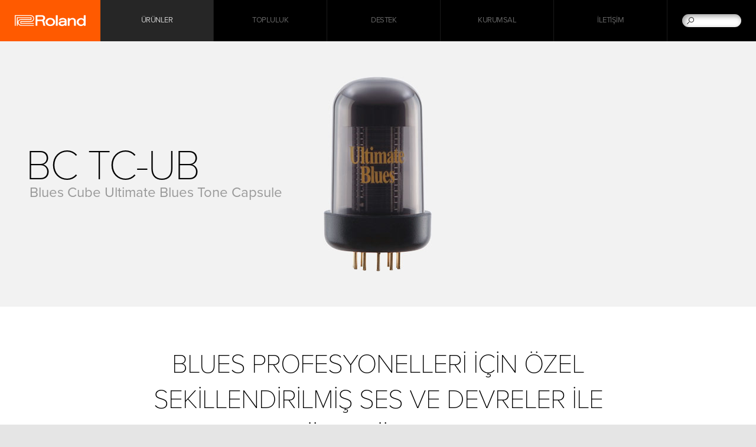

--- FILE ---
content_type: text/html
request_url: https://tr.roland.com/products/bc_tc-ub/
body_size: 31616
content:
<!DOCTYPE html>
<html xmlns="https://www.w3.org/1999/xhtml" xml:lang="tr-TR" lang="tr-TR">
	<head>
	<meta charset="utf-8">
        <meta name="author" content="Roland Corporation">
        <title>Roland - BC TC-UB | Blues Cube Ultimate Blues Tone Capsule</title>
        <meta property="og:type" content="product" />
        <meta property="og:locale" content="tr_TR" />
	<meta property="og:title" content="Roland - BC TC-UB | Blues Cube Ultimate Blues Tone Capsule" />
	<meta property="og:site_name" content="Roland" />
	<meta property="og:image" content="//cdn.roland.com/assets/images/products/main/bc_tc-ub_top_main.jpg" />
	<meta property="og:description" content="BC TC-UB: Blues Cube Ultimate Blues Tone Capsule - Blues Profesyonelleri için Özel Sekillendirilmiş Ses ve Devreler ile Gelen Üst Düzey Tonlar " />
        <meta property="og:url" content="https://tr.roland.com/products/bc_tc-ub/" />
	<meta name="description" content="BC TC-UB: Blues Cube Ultimate Blues Tone Capsule - Blues Profesyonelleri için Özel Sekillendirilmiş Ses ve Devreler ile Gelen Üst Düzey Tonlar " />
	
        <link rel="canonical" href="https://tr.roland.com/products/bc_tc-ub/" />
        <link rel="apple-touch-icon" href="//cdn.roland.com/global/images/apple-touch-icon.png" />
        <link rel="shortcut icon" type="image/x-icon" href="//cdn.roland.com/global/images/favicon.ico" />
        <link rel="icon" type="image/x-icon" href="//cdn.roland.com/global/images/favicon.ico" />
	
	<!-- !Meta -->
	    <meta name="viewport" content="width=device-width,initial-scale=1.0" />
	<!-- /!Meta -->
	
	<!-- !Load Fonts -->
	<script type="text/javascript" src="//use.typekit.net/mta7ozv.js"></script>
    <script type="text/javascript">try{Typekit.load();}catch(e){}</script>	<!-- /!Load Fonts -->
	
	<!-- !Load Stylesheets -->
	<link href='//cdn.roland.com/global/css/base.css' rel='stylesheet' type='text/css'>
    <link href='//cdn.roland.com/global/css/nav/navigation.css' rel='stylesheet' type='text/css'>
    <link href='/css/base.css' rel='stylesheet' type='text/css'>
    <link href='/css/nav/navigation.css' rel='stylesheet' type='text/css'>

    <noscript>
        <link href='//cdn.roland.com/global/css/noscript.css' rel='stylesheet' type='text/css'>
    </noscript>	<!-- /!Load Stylesheets -->
	
	<link href="//cdn.roland.com/global/css/rc_gallery.css" rel="stylesheet" type="text/css">
<link href="//cdn.roland.com/global/css/rc_mediagallery.css" rel="stylesheet" type="text/css">
<link href="//cdn.roland.com/global/css/products/products.css" rel="stylesheet" type="text/css">
<link href="/css/products/products.css" rel="stylesheet" type="text/css">
	
	<!-- Load JavaScripts -->
	<script src="//cdn.roland.com/global/js/lib.js" type="text/javascript" charset="utf-8"></script>
    <script type="text/javascript">jQuery.noConflict()</script>
    <script src="//cdn.roland.com/global/js/roland_core.js" type="text/javascript" charset="utf-8"></script>
    <script src="/js/ga_events.js" type="text/javascript" charset="utf-8"></script>

    <!--[if lt IE 9]>
        <script src="//cdn.roland.com/global/js/lib/html5shiv-printshiv.min.js" type="text/javascript" charset="utf-8"></script>
    <![endif]-->
<!-- GA4 Google tag (gtag.js) -->
<script async src="https://www.googletagmanager.com/gtag/js?id=G-9DVTBBS1YK"></script>
<script>
  window.dataLayer = window.dataLayer || [];
  function gtag(){dataLayer.push(arguments);}
  gtag('js', new Date());

  gtag('config', 'G-9DVTBBS1YK');
</script><!-- /Load JavaScripts -->
	<script src="//cdn.roland.com/global/js/rc_gallery.js"></script>
<script src="//cdn.roland.com/global/js/rc_mediagallery.js"></script>
<script src="//cdn.roland.com/global/js/products/products.js"></script>
            </head>
    <body class="products">
	<nav id="globalheader" role="navigation">
    <a href="/" id="gh-roland"><i class="glyphicon glyphicon-brand"></i></a>

    <div class="gh-col">
        <ul id="globalnav">
                            <li id="gn-products">
                                            <span><span data-href="/products/" class=" active">Ürünler</span></span>
                                        <span class="touch-interceptor"></span>
                    <nav class="gn-contentbrowser">
                        <div class="cb-container">
   <div class="row">
<ul class="col-1">
  <li><a href="/categories/pianos/">Piyanolar</a></li>
  <li><a href="/categories/synthesizers/">Synthesizer</a></li>
  <li><a href="/categories/keyboards/">Klavyeler</a></li>
  <li><a href="/categories/guitar_bass/">Gitar ve Bas</a></li>
  <li><a href="/categories/v-drums/">Davul & Perküsyon</a></li>
  <li><a href="/categories/wind_instruments/">Nefesli Enstrümanlar</a></li>
</ul>
<ul class="col-1">
  <li><a href="/categories/production/">Prodüksiyon</a></li>
  <li><a href="/categories/amplifiers/">Amfiler</a></li>
  <li><a href="/categories/aira_dj/">AIRA & DJ</a></li>
  <li><a href="https://rolandcloud.com/" target="_blank">Roland Cloud</a></li>
  <li><a href="https://proav.roland.com/global/" target="_blank">Professional A/V</a></li>
  <li><a href="/categories/accessories/">Aksesuarlar</a></li>
</ul>

<div class="gn-promos">
  <a href="/products/verselab_mv-1/"  class="gn-promo">
	<figure>
	    <img src="//static.roland.com/assets/promos/png/menu_verselab_mv-1.png" alt="VERSELAB MV-1" />
	    <figcaption>
		<h4>VERSELAB MV-1</h4>
		    <p>Modern müzik yapımcılarına her düzeyde yardımcı olmak için otantik Roland sesleri ve şarkı yazma araçlarıyla hepsi bir arada şarkı prodüksiyonu.</p>
	    </figcaption>
	</figure>
  </a>
  <a href="/categories/pianos/portable_pianos/"  target="_blank" class="gn-promo">
	<figure>
	    <img src="//static.roland.com/assets/promos/png/menu_fp-x_series.png" alt="FP-X Serisi" />
	    <figcaption>
		<h4>FP-X Serisi</h4>
		    <p>Taşınabilir haldeki tasarımları üstün çalınabilirlik ve ağır özelliklerle eşleştiren FP-X serisi, yeni nesil taşınabilir piyanoları temsil eder.</p>
	    </figcaption>
	</figure>
  </a>
</div>

   </div>
</div>                    </nav>
                </li>
                            <li id="gn-topluluk">
                                            <span><a href="/community/"  class="upper ">Topluluk</a></span>
                                        <span class="touch-interceptor"></span>
                    <nav class="gn-contentbrowser">
                        <div class="cb-container">
   <div class="row">
<ul>	<li><a href="http://www.roland.com/social_media/">Uluslararası Sosyal Ağ</a></li>	<li><a href="https://www.youtube.com/@rolandglobal" target="_blank">YouTube</a></li>	<li><a href="https://www.facebook.com/rolandturkiye" target="_blank">Facebook</a></li>	<li><a href="https://www.instagram.com/rolandturkiye/" target="_blank">Instagram</a></li>	<li><a href="https://twitter.com/RolandGlobal" target="_blank">Twitter</a></li>	<li><a href="https://soundcloud.com/rolandcom" target="_blank">Soundcloud</a></li>	</ul><div class="gn-promos">
  <a href="https://www.roland.com/global/social_media/"  target="_blank" class="gn-promo">
	<figure>
	    <img src="//cdn.roland.com/assets/promos/png/menu_social_media.png" alt="Uluslararası Sosyal Ağ" />
	    <figcaption>
		<h4>Uluslararası Sosyal Ağ</h4>
		    <p>Evrensel ailemize hoşgeldiniz. Roland Uluslararası Sosyal Ağı; sizi en son ürünler, heyecan verici etkinlikler ve çok daha fazlasına bağlı tutar.</p>
	    </figcaption>
	</figure>
  </a>
  <a href="https://www.youtube.com/@rolandglobal"  target="_blank" class="gn-promo">
	<figure>
	    <img src="//cdn.roland.com/assets/promos/png/menu_youtube.png" alt="YouTube Kanalı" />
	    <figcaption>
		<h4>YouTube Kanalı</h4>
		    <p>Bu kanal Roland'ın en iyi kalitedeki elektronik müzik enstrümanlarının bilgilerini sizlere sağlayacaktır. Ürünlerin önemli özelliklerini, fonksiyonlarını ve kullanım ipuçlarını bu kanalda bulabilirsiniz.</p>
	    </figcaption>
	</figure>
  </a>
  <a href="https://www.facebook.com/rolandturkiye"  target="_blank" class="gn-promo">
	<figure>
	    <img src="//cdn.roland.com/assets/promos/png/menu_facebook.png" alt="Facebook" />
	    <figcaption>
		<h4>Facebook</h4>
		    <p>Roland Uluslararası Resmi Fan Sayfası. Roland haberleri, artistler, promosyonlar, etkinlikler ve daha fazlasından haberdar olmak için ziyaret ediniz.</p>
	    </figcaption>
	</figure>
  </a>
</div>

   </div>
</div>                    </nav>
                </li>
                            <li id="gn-destek">
                                            <span><a href="/support/"  class="upper ">Destek</a></span>
                                        <span class="touch-interceptor"></span>
                    <nav class="gn-contentbrowser">
                                            </nav>
                </li>
                            <li id="gn-kurumsal">
                                            <span><a href="https://www.roland.com/global/company/"  target="_blank" class="upper ">Kurumsal</a></span>
                                        <span class="touch-interceptor"></span>
                    <nav class="gn-contentbrowser">
                                            </nav>
                </li>
                            <li id="gn-İletişim">
                                            <span><a href="https://www.zuhalmuzik.com/"  class="upper ">İletişim</a></span>
                                        <span class="touch-interceptor"></span>
                    <nav class="gn-contentbrowser">
                                            </nav>
                </li>
                    </ul>
    </div>
    <div id="gh-search">
        <form method="get" action="/search/" class="search-input" role="search">
            <a href="/search/" class="glyphicon-search"></a>
            <input type="text" name="q" />
        </form>
    </div>
    <div id="gh-suggestion" data-setting="//cdn.roland.com/global/js/suggestion.json">
        <p class="gs-lead"></p>
        <p class="gs-local"><span></span><a href="javascript:void(0)"></a></p>
        <span class="button-close">×</span>
    </div>
</nav>		<!-- !MASTHEAD -->
<header id="product-hero" class="hero-resizable">
    <div class="row">
        <div class="hero-container">
	    <div class="hero-headline">
		<h1>BC TC-UB</h1>
                <h2>Blues Cube Ultimate Blues Tone Capsule</h2>
	    </div>

	    <div class="hero">
                                <img src="[data-uri]%3D" data-src="//cdn.roland.com/assets/images/products/main/bc_tc-ub_top_main.jpg" alt="BC TC-UB" />
		<noscript><img src="//cdn.roland.com/assets/images/products/main/bc_tc-ub_top_main.jpg" alt="BC TC-UB" /></noscript>
                	    </div>
        </div>
    </div>
    </header>
<!-- /!MASTHEAD -->
<!-- !SECOND LANGUAGE -->
<!-- /!SECOND LANGUAGE -->

<!-- !INTRO -->
<section class="intro">
    <h2>Blues Profesyonelleri için Özel Sekillendirilmiş Ses ve Devreler ile Gelen Üst Düzey Tonlar </h2>
        <p>Tone Capsule, orijinal Blues Cube amfilerin lamba devrelerinin karakterlerini değiştiren modifikasyon devre ünitesidir. Orijinal Blues Cube Tube Logic ile 6L6 lambaların karakterlerinin getirdiği blues tonu temelinde dolgun ve zengin tonlar üretir. Diğer bir yandan; Ultimate Blues Tone Capsule, geçmişte ünlü ve sayısız kayıtlarda kullanılmış küçük blackface gibi 6V6'lı küçük amfilerin tam güç ile zorlanarak verdiği tatlı ve derin tonu sıkıştırma hissiyatlarını da sağlar. Normalde 6V6 lambalı amfiler çok güçlü değillerdir, fakat Ultimate Tone Capsule ile Blues Cube'ler sahne için bile yeterli çıkış gücüne sahiptirler. Blues gitaristi Kirk Fletcher süpervizörlüğü altında Roland mühendisleri tarafından geliştirilen Ultimate Blues Tone Capsule, sizin gereksinimlerinize göre en ince şekilde ayarlanmış  amfilerin temiz ve tatlı crunch seslerinin ruhlarını yakalar.</p>
<p><i>“Blues Cube amfilerin mükemmel tonları beni resmen havaya uçurdu.” </i>Kirk anlatıyor. <i>“Mükemmel sesleri olan bir amfide modifikasyon yapabilme imkanı, kendi seslerimin hayali gerçeğe dönüşüyor.”</i></p><p>
Uyumlu Ürünler: Blues Cube Stage, Blues Cube Artist, Blues Cube Artist212 ve  Blues Cube Tour.</p>    </section>
<!-- /!INTRO -->

<!-- !NAVIGATION -->
<nav id="productheader">
    <div class="bc-container">
	<a href="/" id="ph-home">Anasayfa</a>
	<ol class="breadcrumbs cf">
	    <li><a href="/">Anasayfa</a></li>
	<li><a href="/categories/amplifiers/">Amfiler</a></li>
	<li><a href="/categories/amplifiers/guitar_bass_amplifiers/">Gitar & Bas Amfileri</a></li>
	<li><a href="/products/bc_tc-ub/"><strong>BC TC-UB</strong></a></li>
	</ol>
</div>

    <div class="row cf">
	<h2><a href="/products/bc_tc-ub/">BC TC-UB</a></h2>

	<ul id="productnav">
            <li><a href="/products/bc_tc-ub/features/" class="active">Özellikler</a></li>
	        	    <li><a href="/products/bc_tc-ub/specifications/">Teknik Özellikler</a></li>
	                	    	    	    <li><a href="/products/bc_tc-ub/support/">Destek</a></li>
	</ul>
    </div>

    <ul id="ph-social" class="cf">
        <li><a href="https://twitter.com/intent/tweet?text=BC+TC-UB%3A+Blues+Cube+Ultimate+Blues+Tone+Capsule+%E2%80%95+Blues+Profesyonelleri+i%C3%A7in+%C3%96zel+Sekillendirilmi%C5%9F+Ses+ve+Devreler+ile+Gelen+%C3%9Cst+D%C3%BCzey+Tonlar+" onclick="javascript:window.open(this.href, '', 'width=400,height=400,menubar=no,toolbar=no,scrollbars=auto');
		return false;" class="icon icon-twitter">Tweet</a></li>
        <li><a href="https://www.facebook.com/sharer/sharer.php?u=https%3A%2F%2Ftr.roland.com%2Fproducts%2Fbc_tc-ub%2F" onclick="javascript:window.open(this.href, '', 'width=400,height=400,menubar=no,toolbar=no,scrollbars=auto');
		return false;" class="icon icon-facebook">Facebook</a></li>
	<li><a href="https://plus.google.com/share?url=https%3A%2F%2Ftr.roland.com%2Fproducts%2Fbc_tc-ub%2F" onclick="javascript:window.open(this.href, '', 'menubar=no,toolbar=no,resizable=yes,scrollbars=yes,height=600,width=600');
		return false;" class="icon icon-google">Google+</a></li>
    </ul>
</nav>
<!-- /!NAVIGATION -->

<div id="content-container">
    <!-- !FEATURES -->
    <article class="main main-dynamic" id="features">
	<section class="gallery gallery-fullsize">
   <div class="gallery-container carousel-container">
	    <div class="gallery-content carousel-content cf">
	    <figure>
		<a href="https://static.roland.com/assets/images/products/gallery/bc_tc-ub_top_gal.jpg" target="_blank">
		    <img src="[data-uri]%3D" data-src="https://static.roland.com/assets/images/products/gallery/bc_tc-ub_top_gal.jpg" alt="" class="gc-thumb" />
		    <noscript><img src="https://static.roland.com/assets/images/products/gallery/bc_tc-ub_top_gal.jpg" alt="" /></noscript>
		</a>
	    </figure>
	    <figure>
		<a href="https://static.roland.com/assets/images/products/gallery/bc_tc-ub_angle01_gal.jpg" target="_blank">
		    <img src="[data-uri]%3D" data-src="https://static.roland.com/assets/images/products/gallery/bc_tc-ub_angle01_gal.jpg" alt="" class="gc-thumb" />
		    <noscript><img src="https://static.roland.com/assets/images/products/gallery/bc_tc-ub_angle01_gal.jpg" alt="" /></noscript>
		</a>
	    </figure>
	    </div>
	    <div class="gallery-content carousel-content cf">
	    <figure>
		<a href="https://static.roland.com/assets/images/products/gallery/bc_tc-ub_image01_gal.jpg" target="_blank">
		    <img src="[data-uri]%3D" data-src="https://static.roland.com/assets/images/products/gallery/bc_tc-ub_image01_gal.jpg" alt="" class="gc-thumb" />
		    <noscript><img src="https://static.roland.com/assets/images/products/gallery/bc_tc-ub_image01_gal.jpg" alt="" /></noscript>
		</a>
	    </figure>
	    </div>
   </div>
   <nav class="dot-nav cf">
	<ul class="carousel-indicator">
	    <li>•</li>
	    <li>•</li>
	</ul>
   </nav>
   <nav class="paddle-nav">
	<ul>
	    <li><span class="paddle-small paddle-small-left carousel-prev">&lt;</span></li>
	    <li><span class="paddle-small paddle-small-right carousel-next">&gt;</span></li>
	</ul>
   </nav>
   <script type="text/template" class="modal-gallery-template">
	<div class="modal-gallery">
	    <div class="modal-background"></div>
	    <ul class="gallery-container carousel-container">
	    <% for (var i=0,len=images.length; i<len; i++) { %>
		<li class="gallery-content carousel-content"><img src="<%= (images[i]).src %>" alt="" /></li>
	    <% } %>
	    </ul>
	    <nav class="dot-nav cf">
		<ul class="carousel-indicator">
		<% for (var i=0,len=images.length; i<len; i++) { %>
		    <li>•</li>
		<% } %>
		</ul>
	    </nav>
	    <nav class="paddle-nav">
		<ul>
		    <li><span class="paddle paddle-left carousel-prev">&lt;</span></li>
		    <li><span class="paddle paddle-right carousel-next">&gt;</span></li>
		</ul>
	    </nav>
	    <i class="button-close"></i>
	</div>
   </script>
</section>
        <section class="media-gallery">
	<div class="media-container cf">
	<!-- /!VIDEO -->
	    <div class="media-content video-content">
		<div class="media-poster">
		    <i class="button-play"></i>
		    <div class="youtube-video-container"></div>
		</div>
		<div class="mg-playlist">
		    <h3>Video Library</h3>
		    <ul class="cf playlist-container">
			<li class="playlist-item">
			    <a href="https://www.youtube.com/watch?v=M09IXsDhzQc" target="_blank">
				<h4><span>Ultimate Blues Tone Capsule feat. Kirk Fletcher</span></h4>
				<p>Custom Voicing Circuit Delivering Premium Tone for Blues Professional.</p>
			    </a>
			</li>
		    </ul>
		    <ul class="mg-playlist-nav">
			<li class="mgp-up"><i class="icon icon-arrow-down-small"></i></li>
			<li class="mgp-down"><i class="icon icon-arrow-down-small"></i></li>
		    </ul>
		</div>
	    </div>
	<!-- /!VIDEO -->
	</div>
</section>
        <section class="content cf">
            	            </section>
            </article>
    <!-- /!FEATURES -->

            <!-- !SPECS -->
        <article class="main main-dynamic" id="specifications">
            <section class="specs row">
		<dl id="specs"><dt class='section'>Teknik Özellikler</dt>

<dt>Aksesuarlar</dt>
<dd>Kullanım Kılavuzları<br/>
Koruyucu Kılıf</dd>

<dt>Uyumlu Modeller</dt>
<dd>Blues Cube Artist</br>
Blues Cube Artist212</br>
Blues Cube Stage</br>
Blues Cube Tour
</dd>

<dt class="section">Ölçüler ve Ağırlık</dt>
<dt>Genişlik</dt>
<dd>29 mm<br/>1-1/8 inç</dd>
<dt>Derinlik</dt>
<dd>29 mm<br />1-1/8 inç</dd>
<dt>Yükseklik</dt>
<dd>50 mm<br />2 inç</dd>
<dt>Ağırlık</dt>
<dd>15 g<br/>1 oz</dd>
<dt></dt><dd></dd></dl>            </section>
        </article>
        <!-- /!SPECS -->
                <!-- !DOWNLOADS -->
    <article class="main" id="downloads">
	<section class="downloads row content">
	    <h2>İndirmeler</h2>

	    <nav class="contentnav">
		<ul class="cf">
		    		    		</ul>
	    </nav>
	    	            </section>
    </article>
    <!-- /!DOWNLOADS -->

    <!-- !SUPPORT -->
    <article class="main" id="support">
	<section class="support row content">
	    <h2>Destek</h2>
	    	    <nav class="contentnav">
		<ul class="cf">
		    		    <li><a href="#dl-manuals">Kullanım Kılavuzları</a></li>
		    		    		</ul>
	    </nav>
	    
	    <section class="support-intro">
		<p>Roland ürünlerinizin kullanımı ile ilgili sorularınız varsa sıkça sorulan sorulara cevap bulabileceğiniz <a href="/support/knowledge_base/?product=BC TC-UB">Ürün Veri Tabanı</a>'nı ziyaret edebilirsiniz.<br />

Ayrıca <a href="mailto:info@rolandtr.com">info@rolandtr.com</a> adresinden müşteri ilişkileri departmanımıza ulaşarak ürün ile ilgili sorularınızı iletebilirsiniz.<br />

Buna ek olarak, sitemizden <a href="/support/owners_manuals/">Kullanım Kılavuzları </a> ve <a href="/support/support_documents/">Destek Dökümanları</a>nı indirebilirsiniz. </p>	    </section>
	    		<section id="dl-manuals" class="asset-list">
   <h4>Kullanım Kılavuzları</h4>
   <ul>
	<li>
	    <h5><a href="/support/by_product/bc_tc-ub/owners_manuals/351851">[8 Languages] BC TC-UB Owner's Manual</a></h5>
	</li>
   </ul>
</section>
	    	            </section>
    </article>
    <!-- !SUPPORT -->
</div>
<!-- !PROMOS -->
<aside id="promos">
	<div class="row">
	    <div class="flushrow">
		<ul class="carousel-container cf">
		<li>
		    <a href="/promos/jc_40_years/">
			<figure>
			    <img src="[data-uri]%3D" data-src="//cdn.roland.com/assets/promos/jpg/promo_40_years_jc.jpg" alt="40 years of Roland Jazz Chorus" />
			    <noscript><img src="//cdn.roland.com/assets/promos/jpg/promo_40_years_jc.jpg" alt="40 years of Roland Jazz Chorus" /></noscript>
			    <figcaption class="viewmore">40 years of Roland Jazz Chorus</figcaption>
			</figure>
		    </a>
		</li>
		<li>
		    <a href="/promos/tube_logic/">
			<figure>
			    <img src="[data-uri]%3D" data-src="//cdn.roland.com/assets/promos/jpg/promo_tube_logic_story.jpg" alt="Tube Logic Hikayesi" />
			    <noscript><img src="//cdn.roland.com/assets/promos/jpg/promo_tube_logic_story.jpg" alt="Tube Logic Hikayesi" /></noscript>
			    <figcaption class="viewmore">Tube Logic Hikayesi</figcaption>
			</figure>
		    </a>
		</li>
		<li>
		    <a href="/categories/featured_products/">
			<figure>
			    <img src="[data-uri]%3D" data-src="//cdn.roland.com/assets/promos/jpg/promo_roland_featured_products.jpg" alt="Roland Featured Products" />
			    <noscript><img src="//cdn.roland.com/assets/promos/jpg/promo_roland_featured_products.jpg" alt="Roland Featured Products" /></noscript>
			    <figcaption class="viewmore">Roland Featured Products</figcaption>
			</figure>
		    </a>
		</li>
		<li>
		    <a href="/social_media/">
			<figure>
			    <img src="[data-uri]%3D" data-src="//cdn.roland.com/assets/promos/jpg/promo_worldwide_social_network.jpg" alt="Worldwide Social Network" />
			    <noscript><img src="//cdn.roland.com/assets/promos/jpg/promo_worldwide_social_network.jpg" alt="Worldwide Social Network" /></noscript>
			    <figcaption class="viewmore">Worldwide Social Network</figcaption>
			</figure>
		    </a>
		</li>
		<li>
		    <a href="/international/">
			<figure>
			    <img src="[data-uri]%3D" data-src="//cdn.roland.com/assets/promos/jpg/promo_roland_international.jpg" alt="Roland International" />
			    <noscript><img src="//cdn.roland.com/assets/promos/jpg/promo_roland_international.jpg" alt="Roland International" /></noscript>
			    <figcaption class="viewmore">Roland International</figcaption>
			</figure>
		    </a>
		</li>
		</ul>
	    </div>
	</div>
	<nav class="paddle-nav">
	    <ul>
		<li><a href="javascript:void(0)" class="paddle paddle-left carousel-prev">&lt;</a></li>
		<li><a href="javascript:void(0)" class="paddle paddle-right carousel-next">&gt;</a></li>
	    </ul>
	</nav>
</aside>
<!-- !PROMOS -->	<!-- !BACK TO TOP -->
<div class="backtotop">
    <a href="#" class="button-up"></a>
</div>
<!-- /!BACK TO TOP -->
<footer id="globalfooter" role="contentinfo">
        <div id="gf-informations" >
        <ul class="gf-links cf">	<li><a href="https://www.roland.com/global/international/">Uluslararası Sayfalar</a></li>	<li><a href="https://contentstore.roland.com/">Roland İçerik Mağazası</a></li>	</ul>    </div>
        <div id="gf-service">
        <div class="row cf">
                        <ul class="gf-share">	<li><a href="https://www.facebook.com/rolandturkiye" target="_blank"><i class="icon icon-facebook">Facebook</i></a></li>	<li><a href=" https://twitter.com/RolandGlobal" target="_blank"><i class="icon icon-twitter">X (formerly Twitter)</i></a></li>	<li><a href="https://www.youtube.com/@rolandglobal" target="_blank"><i class="icon icon-youtube">YouTube</i></a></li>	<!--<li><a href="#"><i class="icon icon-rss">RSS</i></a></li>-->	<!--<li><a href="#"><i class="icon icon-instagram">Instagram</i></a></li>-->	<li><a href="https://www.instagram.com/rolandturkiye" target="_blank"><i class="icon icon-instagram">Instagram</i></a></li>	<li><a href=" https://soundcloud.com/rolandcom" target="_blank"><i class="icon icon-soundcloud">SoundCloud</i></a></li>	</ul>            	    <ul class="gf-links">
		                <li class="gf-region"><a href="http://www.roland.com/international/">Bölgeyi Değiştir<i class="flag flag-tr"></i></a></li>
	    </ul>
        </div>
    </div>

    <nav id="directorynav">
        <div class="row">
                        <section class="column">
                <h3><a href="/products/" >Ürünler</a></h3>
                <ul>
                                                            <li><a href="/categories/featured_products/" >Öne Çıkan Ürünler</a></li>
                                                                                <li><a href="/categories/pianos/" >Piyanolar</a></li>
                                                                                <li><a href="/categories/synthesizers/" >Synthesizer</a></li>
                                                                                <li><a href="/categories/keyboards/" >Klavyeler</a></li>
                                                                                <li><a href="/categories/guitar_bass/" >Gitar ve Bas</a></li>
                                                                                <li><a href="/categories/v-drums/" >Davul & Perküsyon</a></li>
                                                                                <li><a href="/categories/wind_instruments/" >Nefesli Enstrümanlar</a></li>
                                                                                <li><a href="/categories/production/" >Prodüksiyon</a></li>
                                                                                <li><a href="/categories/amplifiers/" >Amfiler</a></li>
                                                                                <li><a href="/categories/aira_dj/" >AIRA & DJ</a></li>
                                                                                <li><a href="https://rolandcloud.com/"  target="_blank">Roland Cloud</a></li>
                                                                                <li><a href="https://proav.roland.com/global/"  target="_blank">Professional A/V</a></li>
                                                                                <li><a href="/categories/accessories/" >Aksesuarlar</a></li>
                                                                                <li><a href="/categories/apps/" >Uygulamalar</a></li>
                                                        </ul>
            </section>
                        <section class="column">
                <h3><a href="/community/" >Topluluk</a></h3>
                <ul>
                                                            <li><a href="https://www.roland.com/global/social_media/"  target="_blank">Uluslararası Sosyal Ağ</a></li>
                                                                                                                        <li><a href="https://www.youtube.com/@rolandglobal"  target="_blank">YouTube</a></li>
                                                                                <li><a href="https://www.facebook.com/rolandturkiye"  target="_blank">Facebook</a></li>
                                                                                <li><a href="https://www.instagram.com/rolandturkiye/"  target="_blank">Instagram</a></li>
                                                                                <li><a href="https://twitter.com/RolandGlobal"  target="_blank">X (Twitter)</a></li>
                                                                                <li><a href=" https://soundcloud.com/rolandcom"  target="_blank">Soundcloud</a></li>
                                                        </ul>
            </section>
                        <section class="column">
                <h3><a href="/support/" >Destek</a></h3>
                <ul>
                                                            <li><a href="/support/updates_drivers/" >Güncelleme & Sürücüler</a></li>
                                                                                <li><a href="/support/owners_manuals/" >Kullanım Kılavuzları</a></li>
                                                                                                                        <li><a href="/support/support_documents/" >Destek Dökümanları</a></li>
                                                                                <li><a href=" https://www.youtube.com/user/RolandChannel/playlists?shelf_id=34&sort=dd&view=50"  target="_blank">Hızlı Başlangıç Video</a></li>
                                                                                <li><a href="https://rolandus.zendesk.com/hc/"  target="_blank">Ürün Veri Tabanı</a></li>
                                                                                <li><a href="/support/support_news/" >Destek Haberleri</a></li>
                                                        </ul>
            </section>
                        <section class="column">
                <h3><a href="https://www.roland.com/global/company/"  target="_blank">Kurumsal</a></h3>
                <ul>
                                                                            </ul>
            </section>
                        <section class="column">
                <h3><a href="https://www.zuhalmuzik.com/" >İletişim</a></h3>
                <ul>
                                                                            </ul>
            </section>
                    </div>
    </nav>
        <ul id="gf-promos" class="cf">	<li>	<a href="http://tr.boss.info/">	<h3><img src="//cdn.roland.com/global/images/promo_boss_title.png" alt="BOSS"></h3>	<img src="//cdn.roland.com/global/images/promo_boss.jpg" alt="BOSS">	</a>	</li>		<li>	<a href="http://tr.roland.com/">	<h3><img src="//cdn.roland.com/global/images/promo_roland_title.png" alt="Roland"></h3>	<img src="//cdn.roland.com/global/images/promo_roland.jpg" alt="Roland">	</a>	</li>	</ul>    
    <div id="gf-legal" class="row">
        <ul class="gf-links cf">
	    <li><a href="/privacy/">Gizlilik Beyanı</a></li>
<li><a href="/terms_of_use/">Kullanım Koşulları</a></li>
<li><a href="http://www.roland.com/social_media">Uluslararası Sosyal Ağ</a></li>        </ul>

        <p class="copyright">Copyright © 2026 Roland Corporation</p>
    </div>
</footer>
                
<!-- Google Tag Manager -->
<noscript><iframe src="//www.googletagmanager.com/ns.html?id=GTM-N9VMBN"
height="0" width="0" style="display:none;visibility:hidden"></iframe></noscript>
<script>(function(w,d,s,l,i){w[l]=w[l]||[];w[l].push({'gtm.start':
new Date().getTime(),event:'gtm.js'});var f=d.getElementsByTagName(s)[0],
j=d.createElement(s),dl=l!='dataLayer'?'&l='+l:'';j.async=true;j.src=
'//www.googletagmanager.com/gtm.js?id='+i+dl;f.parentNode.insertBefore(j,f);
})(window,document,'script','dataLayer','GTM-N9VMBN');</script>
<!-- End Google Tag Manager -->     </body>
</html>

--- FILE ---
content_type: text/css
request_url: https://cdn.roland.com/global/css/products/products.css
body_size: 4703
content:
.opaque{opacity:1;filter:alpha(opacity=100)}.opaque:hover{opacity:1;filter:alpha(opacity=100)}.background-contain{-moz-background-size:contain;-webkit-background-size:contain;-o-background-size:contain;-ms-background-size:contain;background-size:contain}.background-cover{-moz-background-size:cover;-webkit-background-size:cover;-o-background-size:cover;-ms-background-size:cover;background-size:cover}.fixed+#content-container #media{padding-top:90px}.fixed+#content-container #specifications,.fixed+#content-container #articles,.fixed+#content-container #accessories,.fixed+#content-container #downloads,.fixed+#content-container #support{padding-top:100px}#hero,#product-hero{position:relative;margin:0 auto;max-width:1600px}#hero h1,#product-hero h1{position:relative;font-size:72px;font-size:3.6rem;line-height:.83333333;font-weight:100;letter-spacing:-2px;margin:0.09em 0 0.15em 0;padding:0}#hero h2,#product-hero h2{font-size:24px;font-size:1.2rem;line-height:1;letter-spacing:0;text-transform:none;color:#999;font-weight:400;margin:-0.25em 0 .1em 0}#product-hero{position:relative;display:table;width:100%;min-width:1024px;height:450px;background-color:#f2f2f2;overflow:hidden}#product-hero .row{display:block;margin:0 auto;min-width:980px;max-width:1180px;padding:0 22px;width:auto;height:100%;opacity:0;filter:alpha(opacity=0);transition-duration:.8s;-webkit-transition-duration:.8s;-moz-transition-duration:.8s;transition-property:opacity;-webkit-transition-property:opacity;-moz-transition-property:opacity}#product-hero .row.show{opacity:1;filter:alpha(opacity=100)}#product-hero .hero-container{display:table;position:relative;margin:0 auto;width:100%;height:450px;z-index:1}#product-hero .hero-headline{display:table-cell;padding-right:50px;padding-top:6px;vertical-align:middle}#product-hero h1{position:relative;display:inline;left:-0.09em}#product-hero h2{display:inline}#product-hero h2:before{content:'\A';white-space:pre;height:0}#product-hero .hero{text-align:left;display:table-cell;height:100%;padding:0;vertical-align:middle}#product-hero .hero img{display:block;margin:0 0}#ph-language{position:relative;top:0;margin:0 auto;width:100%;max-width:1600px;min-width:1024px;height:0;z-index:3}#ph-language a{font-size:12px;font-size:.6rem;line-height:1;color:#999;text-decoration:none;display:inline-block;position:absolute;right:30px;top:1.5em;height:18px}#ph-language a:hover{color:#ff5a00;background-position:-3px -27px}#ph-language a .glyphicon{font-size:15px;font-size:.75rem;margin-right:.5em;vertical-align:text-top}#productheader.fixed+#ph-language{margin-top:50px}.intro{text-align:center;margin:0 auto;width:100%;max-width:1600px;padding:80px 0;background-color:#fff}.intro h2{font-size:45px;font-size:2.25rem;font-weight:100;line-height:1.33333333;letter-spacing:-1px;margin:-0.27em auto .4em;width:900px;text-transform:uppercase}.intro p{font-size:.9rem;line-height:1.55555556;font-weight:300;margin:-0.2em auto -0.19em;width:800px}.intro ul{display:none;width:720px;margin:80px auto -0.2em;padding:40px 40px;list-style-type:none;background-color:#f2f2f2}.intro li{font-size:15px;font-size:.75rem;font-weight:300;text-indent:-0.8em;line-height:1.2;text-align:left;margin-top:0.9em;padding:0  0 0 .8em;background-color:transparent}.intro li:first-child{margin-top:-0.3em}.intro li:before{content:"•";position:relative;left:0;top:-0.15em;margin-right:0.6em}.main{margin:0 auto;width:100%;max-width:1600px;background-color:#fff}.main .lead{text-align:center;margin:0 auto;width:980px;padding:100px 0}.main .shoulder{font-size:16px;font-size:.8rem;line-height:1.2;font-weight:600;color:#ccc;margin:-0.25em auto;padding:4.625em 0 .9375em}.main .content{height:auto;max-width:1180px;min-height:30em;background-color:#f1f1f1;-webkit-box-sizing:border-box;-moz-box-sizing:border-box;-o-box-sizing:border-box;-ms-box-sizing:border-box;box-sizing:border-box;overflow:hidden}.main .content section{height:auto;max-height:1000em;padding-bottom:20px;border-bottom:1px solid #ccc;overflow:hidden;-webkit-box-sizing:border-box;-moz-box-sizing:border-box;-o-box-sizing:border-box;-ms-box-sizing:border-box;box-sizing:border-box}.main .content section:last-child{border-bottom:none}.main .content section.initialize{transition-duration:0s;-webkit-transition-duration:0s;-moz-transition-duration:0s}.main .content section.show{height:auto !important}.main .content section.show h4:after{background:none}.main .content h2+section,.main .content h3+section,.main .content .contentnav+section{border-top:1px solid #ccc}.main .content h2{font-size:45px;font-size:2.25rem;font-weight:100;line-height:1;text-align:center;color:#000;margin:0 auto;padding:54px 0 51px}.main .content h4{font-size:24px;font-size:1.2rem;font-weight:100;line-height:1;color:#000;text-transform:uppercase;margin:-0.15em 0 .75em;cursor:default}.main .content h5{font-size:16px;font-size:.8rem;font-weight:300;line-height:1.3;color:#000;vertical-align:top;display:inline-block;margin:-0.3em 0 -0.3em;padding:0}.main .content h5 a{display:inline-block;padding-top:0.1em;padding-left:1.4em}.main .content h5 a:before{text-align:center;content:"\e609";font-family:'glyphicon';font-size:.6rem;line-height:16px;color:#fff;display:inline-block;margin-left:-1.9em;margin-right:.6em;width:15px;height:15px;background-color:#ff5a00;vertical-align:baseline}.main .content ul,.main .content .wrapper{margin:0;min-height:0;padding:0;list-style-type:none;background-color:transparent;-webkit-box-sizing:border-box;-moz-box-sizing:border-box;-o-box-sizing:border-box;-ms-box-sizing:border-box;box-sizing:border-box}.main .content li,.main .content p{font-size:14px;font-size:.7rem;font-weight:400;margin:-0.25em auto}.main .content li{line-height:1.2;margin-top:12px;padding:15px 25px 14px;background-color:#fff;cursor:default}.main .content li:first-child{padding-top:20px;margin-top:0}.main .content li h5+p{margin-top:1em;padding:0.9em 0 0.2em;border-top:1px solid #ccc}.main .content li p{font-size:13px;font-size:.65rem;font-weight:400;line-height:1.46153846;color:#999;margin:.25em 0 -0.25em;min-height:0;padding:0}.main .content li a{font-size:16px;font-size:.8rem;color:inherit;text-decoration:none}.main .content li a:hover{color:#ff5a00}.main .content li span:before{content:"|";position:relative;left:-0.6em}.main .content p{font-size:17px;font-size:.85rem;font-weight:300;line-height:2.29411765;color:#000;margin:0;padding:25px 40px 30px;min-height:3.75em;background-color:#fff;cursor:default}.main .content p a{color:#ff5a00;text-decoration:none}.main .content p a:hover{text-decoration:underline}.main .content p:last-child{margin-bottom:-0.25em}.main .content section>p{margin:0 !important}.main .content>section{width:880px;margin:0 auto;padding-top:21px;padding-bottom:21px}.main .content .note{margin:10px .5em 0;padding:0;list-style-type:none}.main .content .note li{font-size:13px;font-size:.65rem;line-height:1.2;font-weight:400;color:#999;position:relative;margin:-0.25em 0;padding:0}.main .specs{margin:0 auto;width:980px;min-width:0;padding-bottom:0;background-color:#fff}.main .specs h2,.main .specs .section{font-size:22px;font-size:1.1rem;line-height:1.2;font-weight:600;color:#000;width:100%;position:relative;margin:-0.23em 0 -0.4em;padding:100px 0 0.8em 0.45em;text-transform:uppercase;clear:both}.main .specs h2:first-child,.main .specs .section:first-child{padding-top:0}.main .specs .section:first-child{border:none !important}.main .specs table{width:100%;margin-bottom:0.2em}.main .specs dl{border:none}.main .specs dt,.main .specs dd{min-height:0;border-top:1px solid #ccc}.main .specs tr{border-bottom:1px solid #ccc}.main .specs tr:first-child{border-top:1px solid #ccc}.main .specs th,.main .specs dt{font-size:22px;font-size:1.1rem;line-height:1.2;font-weight:100;color:#000;text-align:left;width:45.91836735%;padding:0.45em 2em 0.45em 0.45em;vertical-align:top;border-right:none}.main .specs td,.main .specs dd{font-size:15px;font-size:.75rem;line-height:1.46666667;font-weight:300;color:#000;text-align:left;width:55.55555556%;padding:.9em 1em .75em 0;vertical-align:top;border-left:none;-webkit-box-sizing:border-box;-moz-box-sizing:border-box;-o-box-sizing:border-box;-ms-box-sizing:border-box;box-sizing:border-box}.main .specs dt{width:450px;float:left;clear:both;-webkit-box-sizing:border-box;-moz-box-sizing:border-box;-o-box-sizing:border-box;-ms-box-sizing:border-box;box-sizing:border-box}.main .specs dd{width:530px;margin-left:0;float:left}.main .specs .note{text-align:left;margin:.5em .5em -0.25em;padding:0;list-style-type:none}.main .specs .note li{font-size:13px;font-size:.65rem;line-height:1;font-weight:400;color:#999;position:relative;margin:0.6em 0 0 0}.main .specs .note li:first-child{margin-top:0}.main .specs .note li>img{width:50px;height:auto;vertical-align:middle}.main .specs .note li img+span{margin-left:10px}.main .specs .comment{font-size:13px;font-size:.65rem;line-height:1;font-weight:400;color:#999;position:relative;margin:0;padding:1.1em 0 0 1em;width:100%}.main .specs .comment>img{margin-left:0;vertical-align:middle}.main .specs .comment img+span{margin-left:10px}.main .specs .comment+.comment{padding-top:0.6em;border:none !important}.main .articles{width:980px;min-width:0;overflow:hidden}.main .articles>section{position:relative;min-height:300px;padding:40px 20px 42px 400px;border-top:1px solid #ccc;-webkit-box-sizing:border-box;-moz-box-sizing:border-box;-o-box-sizing:border-box;-ms-box-sizing:border-box;box-sizing:border-box}.main .articles>section:first-child{border-top:1px solid #ccc}.main .articles h3{font-size:28px;font-size:1.4rem;font-weight:100;line-height:1.28571429;color:#000;text-align:left;text-transform:uppercase;margin:-0.3em auto 27px}.main .articles h3 small{font-size:16px;font-size:.8rem;font-weight:300;line-height:1.3125;color:#0c0c0c;display:block;margin:.1em  auto}.main .articles p{font-size:14px;font-size:.7rem;font-weight:300;line-height:1.5;color:#000;text-align:left;margin:-0.45em auto}.main .articles p a{display:inline-block;margin-left:0.25em;text-decoration:none}.main .articles p a:hover{text-decoration:underline}.main .articles a{color:#ff5a00}.main .articles figure{position:absolute;left:0;top:0;width:361px;height:100%;padding:20px;padding-top:19px;border-right:1px solid #ccc;-webkit-box-sizing:border-box;-moz-box-sizing:border-box;-o-box-sizing:border-box;-ms-box-sizing:border-box;box-sizing:border-box}.main .articles figure img{max-width:100%;display:block}.main .articles .article-thumb{display:none}.main .articles.articles-initialized .article-thumb{display:block}.main .product-list{border-top:1px solid #ccc}.main .downloads,.main .support{padding-bottom:82px}.main .contentnav{line-height:0;text-align:center;padding:0 0 60px}.main .contentnav ul{display:inline-block;margin:0 auto}.main .contentnav li{color:#666;display:inline-block;margin:-0.3em 0 -0.3em 1.55em !important;padding:0;width:auto;background:transparent;float:left}.main .contentnav li:before{content:'|';margin-right:1.55em}.main .contentnav li:first-child{padding:0;margin-left:0 !important}.main .contentnav li:first-child:before{content:none}.main .contentnav li a{font-size:13px;font-size:.65rem;font-weight:300;line-height:1}.main h2{font-size:2.4rem;line-height:1.1875;font-weight:300;margin:-0.21em auto .46em}.main h3{font-size:21px;font-size:1.05rem;font-weight:600;line-height:1.2;color:#999;text-align:center;margin:3em  auto 2.98em}.main h3 strong{color:#333;font-weight:400}.main h4{font-size:28px;font-size:1.4rem;font-weight:300;line-height:1.2;text-indent:0.2em;margin:0.49em 0 0.5em}.main p{font-size:18px;font-size:.9rem;line-height:1.55555556;font-weight:400;margin:-0.2em auto}.mbig #overview .col{position:relative;margin:0 auto;width:100%;max-width:1280px;padding:0 50px;z-index:1;-webkit-box-sizing:border-box;-moz-box-sizing:border-box;-o-box-sizing:border-box;-ms-box-sizing:border-box;box-sizing:border-box}.mbig #overview h2{font-size:48px;font-size:2.4rem;margin-left:0;margin-bottom:0.45em;text-transform:uppercase}.mbig #overview h2,.mbig #overview p{font-weight:100;width:880px}.mbig #overview p{line-height:1.55555556;margin-left:0}.mbig .intro{width:100%;padding:0 !important}.mbig .intro h2{font-size:48px;font-size:2.4rem;font-weight:100;letter-spacing:-1px;width:auto}.mbig .intro p{font-size:18px;font-size:.9rem;line-height:1.55555556;font-weight:100;margin-left:0;margin-bottom:-0.45em}.mbig .fewmore{display:inline-block;position:relative;margin-top:35px;height:30px;padding:0;background-size:30px 32px;background-position:0 -2px}.mbig .fewmore:before{content:"+";font-size:32px;font-size:1.6rem;line-height:30px;text-align:center;color:#ff5a00;width:30px;height:30px;position:absolute;left:0;top:0;background-color:#fff}.mbig .fewmore h3{font-size:18px;font-size:.9rem;line-height:1.2;font-weight:100;text-transform:uppercase;color:#fff;display:inline-block;margin:0 0 0 2.25em;padding:0}.mbig .fewmore ul{margin:0;width:0;padding:40px 0 33px 0;list-style-type:none;background-color:#fff;-webkit-box-sizing:border-box;-moz-box-sizing:border-box;-o-box-sizing:border-box;-ms-box-sizing:border-box;box-sizing:border-box;overflow:hidden;transition-duration:.5s;-webkit-transition-duration:.5s;-moz-transition-duration:.5s}.mbig .fewmore li{font-size:15px;font-size:.75rem;line-height:1.46666667;font-weight:400;text-indent:-1em;margin-top:0;width:720px;padding-left:1em;-webkit-box-sizing:border-box;-moz-box-sizing:border-box;-o-box-sizing:border-box;-ms-box-sizing:border-box;box-sizing:border-box}.mbig .fewmore li:first-child{margin-top:-0.4em}.mbig .fewmore li:before{content:"•";margin-right:0.6em}.mbig .fewmore:hover{height:auto}.mbig .fewmore:hover ul{width:800px;padding-left:40px;padding-right:40px;height:auto;transition-duration:.5s;-webkit-transition-duration:.5s;-moz-transition-duration:.5s}.mbig#features .content{padding-top:187px}.mbig#features .content>section{width:900px;padding-top:0;padding-bottom:1.1em}.mbig#features .content h3{font-size:21px;font-size:1.05rem;line-height:1;font-weight:100;text-align:center;color:#999;margin:-0.2em auto 46px}.mbig#features .content h3 strong{font-weight:300;color:#FF3C00}.mbig#features .content h3 strong:after{content:"|";color:#fff;display:inline-block;margin:0 .6em}.mbig#features .content section{max-height:1000px !important;padding-bottom:1em;background-color:#000;border-bottom:solid 1px #3e3e3e;transition-duration:.5s;-webkit-transition-duration:.5s;-moz-transition-duration:.5s}.mbig#features .content h3+section{border-top:solid 1px #3e3e3e}.mbig#features .content .row{position:relative;width:100%}.mbig#features .content .hidden{height:60px !important;padding-top:0;padding-bottom:0;border-bottom:solid 1px #3e3e3e}.mbig#features .content .hidden h4:after{color:#999}.mbig#features .content h4{font-size:24px;font-size:1.2rem;line-height:1.3;font-weight:100;text-align:left;color:#fff;position:relative;margin:.6em 0;padding:0 40px 0 6px;cursor:pointer}.mbig#features .content h4:after{content:"+";font-size:26px;font-size:1.3rem;font-weight:800;line-height:1;text-indent:-0.05em;text-align:center;color:#ff5a00;display:block;position:absolute;right:0;top:3px;width:60px;height:100%}.mbig#features .content h4:hover:after{color:#ff5a00}.mbig#features .content p{font-size:15px;font-size:.75rem;line-height:1.46666667;font-weight:300;color:#000;padding:20px 25px 33px;margin:0 auto 0 !important;background-color:#fff}.mbig#features .content p+p{min-height:0;margin-top:-0.75em !important;padding-top:0}.mbig#features .content p+ul{margin-top:-1em !important;padding-top:0}.mbig#features .content ul{padding:15px 20px 32px 20px;background-color:#fff}.mbig#features .content li{font-size:14px;font-size:.7rem;line-height:1.57142857;font-weight:300;color:#000;margin-top:0.5em;padding:0 60px 0 .5em}.mbig#features .content li:before{content:"•";margin-left:-0.5em;margin-right:.5em}#features .content{min-width:0;margin:0 auto;padding-top:80px;background-color:transparent;overflow:visible}#features .content .overview{margin:0 auto 80px;width:900px;min-height:100px;padding:40px 40px;background-color:#f2f2f2;border:none;-webkit-box-sizing:border-box;-moz-box-sizing:border-box;-o-box-sizing:border-box;-ms-box-sizing:border-box;box-sizing:border-box}#features .content .overview ul{margin-bottom:-0.2em;padding:0;background-color:transparent}#features .content .overview li{font-size:15px;font-size:.75rem;font-weight:300;text-indent:-0.8em;margin-top:0.9em;padding:0  0 0 .8em;background-color:transparent}#features .content .overview li:first-child{margin-top:-0.3em}#features .content .overview li:before{content:"•";position:relative;left:0;top:-0.15em;margin-right:0.6em}#features .content .features{margin:0 auto;width:980px;overflow:hidden}#features .content .features.nogrid{overflow:visible}#features .content .features.nogrid li{display:block;margin:5.9em 0 0 42px;padding:0;width:900px;min-width:900px;border:none;clear:both}#features .content .features.nogrid li:first-child{margin-top:0}#features .content .features.nogrid h4{margin-top:-0.25em;margin-bottom:.6em;padding:0;border:none}#features .content .features ul{font-size:0;width:984px;margin-left:-1px}#features .content .features li{display:inline-block;margin-top:0;margin-right:-1px;margin-bottom:0;width:50%;padding:40px 40px 60px 40px;border-top:1px solid #ccc;border-left:1px solid #ccc;border-right:1px solid #ccc;-webkit-box-sizing:border-box;-moz-box-sizing:border-box;-o-box-sizing:border-box;-ms-box-sizing:border-box;box-sizing:border-box;vertical-align:top}#features .content .features li h4,#features .content .features li h6{margin-top:-0.3em !important}#features .content .features .row{display:table;width:100%;min-width:900px}#features .content .features .row figure img{margin:8px 0 0 30px}#features .content .features .row figure:first-child img{margin:8px 30px 0 0}#features .content .features .row .col{display:table-cell;vertical-align:top}#features .content .features h4,#features .content .features h6{font-size:24px;font-size:1.2rem;font-weight:300;text-indent:0;line-height:1.25;text-transform:none;margin-top:-0.3em;margin-bottom:1em;padding-bottom:1.36em;border-bottom:1px solid #ccc}#features .content .features h4:first-child,#features .content .features h6:first-child{margin-top:0}#features .content .features p+h4,#features .content .features p+h6{margin-top:2.7em}#features .content .features p{font-size:15px;font-size:.75rem;font-weight:300;line-height:1.46666667;color:#000;padding:0;margin-bottom:-0.5em}#features .content .features p+p{margin-top:1.95em}.section-promos .row{width:980px;margin-top:80px}.section-promos li{margin-top:30px}.section-promos li img{vertical-align:top}.section-promos li:first-child{margin-top:0}#media{padding-top:90px;padding-bottom:200px}#media .gallery{margin-top:0}#specifications,#articles,#accessories,#downloads,#support{padding-top:100px;min-height:600px}.buynow,.discontinued{font-size:12px;font-weight:400;line-height:2.6;text-align:left;color:#fff;text-transform:uppercase;text-decoration:none;display:block;position:absolute;right:30px;bottom:30px;width:105px;height:30px;padding-left:15px;outline:5px solid rgba(255,255,255,0.2);background-color:#000;z-index:3;transition-duration:.2s;-webkit-transition-duration:.2s;-moz-transition-duration:.2s}.buynow:after{content:"\e603";font-family:'glyphicon';font-size:22px;font-size:1.1rem;line-height:27px;color:#ff5a00;position:absolute;top:1px;right:6px;-webkit-font-smoothing:antialiased;-moz-osx-font-smoothing:grayscale;vertical-align:middle}.buynow:hover{background-color:#ff5a00;outline:5px solid rgba(255,255,255,0.2)}.buynow:hover:after{color:#fff}.buynow-primary{right:160px}.discontinued{color:#000;padding-left:17px;background:none;border:1px solid #000;background-color:rgba(255,255,255,0.2)}.boss-global .main .content h5 a:before{background-color:#0064ff}.boss-global .main .content p a{color:#0064ff}.boss-global .main .content li a:hover{color:#0064ff}.boss-global .mbig #overview .fewmore:before{color:#0064ff}.boss-global .mbig#features .content h3 strong{color:#0064ff}.boss-global .mbig#features .content .hidden h4:after{color:#999}.boss-global .mbig#features .content .hidden h4:hover:after{color:#0064ff}.boss-global .mbig#features .content h4:after,.boss-global .mbig#features .content h4:hover:after{color:#0064ff}.boss-global .buynow{color:#fff}.boss-global .buynow:after{color:#0064ff}.boss-global .buynow:hover{color:#fff;background-color:#0064ff}.boss-global .buynow:hover:after{color:#fff}@media screen and (max-width:767px){#product-hero{width:100%;min-width:320px;height:auto !important;overflow:hidden}#product-hero h1{font-size:3rem}#product-hero h2{font-size:1rem}#product-hero .row{display:block;min-width:0;width:100%;height:auto;-webkit-box-sizing:border-box;-moz-box-sizing:border-box;-o-box-sizing:border-box;-ms-box-sizing:border-box;box-sizing:border-box}#product-hero .hero-container{display:block;min-width:276px;height:auto;padding-top:30px}#product-hero .hero-headline{display:block;width:100%;padding:0}#product-hero .hero{display:block;height:auto;padding:40px 0;-webkit-box-sizing:border-box;-moz-box-sizing:border-box;-o-box-sizing:border-box;-ms-box-sizing:border-box;box-sizing:border-box}#product-hero .hero:before{content:none}#product-hero .hero>img{width:100%}#product-hero .hero.portrait>img{width:auto;height:330px;margin:0 auto}.fluid-hero .buynow{position:absolute;left:0;bottom:0}#ph-language{min-width:320px}#ph-language a{right:20px;top:15px}.buynow,.discontinued{position:relative;right:auto;bottom:auto;margin-left:22px;margin-bottom:30px}.buynow-primary{margin-bottom:10px}.intro{width:100%;padding:3em 1.5em;-webkit-box-sizing:border-box;-moz-box-sizing:border-box;-o-box-sizing:border-box;-ms-box-sizing:border-box;box-sizing:border-box}.intro h2{width:auto;font-size:2rem}.intro p{width:auto}.main{padding-top:50px !important}.main .contentnav li{text-align:center;display:list-item;margin:1.5em 0 0 !important;float:none}.main .contentnav li:first-child{margin-top:0 !important}.main .contentnav li:before{content:none;display:none}.main .content{width:100%;min-width:320px;padding-left:10px;padding-right:10px;-webkit-box-sizing:border-box;-moz-box-sizing:border-box;-o-box-sizing:border-box;-ms-box-sizing:border-box;box-sizing:border-box}.main .content>section{width:100%;border-left:none !important;border-right:none !important}.main .specs,.main .article{width:100%;min-width:320px}.main .specs{min-width:320px;padding:0 20px;-webkit-box-sizing:border-box;-moz-box-sizing:border-box;-o-box-sizing:border-box;-ms-box-sizing:border-box;box-sizing:border-box}.main .specs th,.main .specs dt{font-size:20px;font-size:1rem;padding-right:1em;word-break:break-word}.main .specs td{word-break:break-word}.main .specs dd,.main .specs dt{width:50%}.main .product-list{border-top:none}.main .product-list li:first-child .product-image{padding-top:0}.main .articles{margin-top:0;width:auto}.main .articles .row{width:100%;min-width:320px}.main .articles>section{padding:40px 20px 42px;height:auto !important}.main .articles>section:first-child{border-top:1px solid #ccc}.main .articles h3{margin-top:1em}.main .articles figure{position:relative;left:0;top:0;width:100%;height:auto;padding:0;border:none}.main .articles figure>img{width:100%}#specifications,#articles,#accessories,#downloads,#support{padding-bottom:50px}.mbig{padding-top:0}.mbig p{font-size:15px;font-size:.75rem}.mbig#features{padding-top:0 !important;margin-bottom:0}.mbig#features .content{min-width:320px;width:100%;padding-top:80px;padding-left:20px;padding-right:20px;-webkit-box-sizing:border-box;-moz-box-sizing:border-box;-o-box-sizing:border-box;-ms-box-sizing:border-box;box-sizing:border-box}.mbig#features .content>section{width:auto}.mbig#features .content .hidden{height:50px !important}.mbig#features .content h4{font-size:20px;font-size:1rem}.mbig#features .content h4:after{width:40px}.mbig #overview{padding-top:80px;height:auto !important}.mbig #overview .row{padding-left:30px;padding-right:30px}.mbig #overview h2{font-size:40px;font-size:2rem}.mbig #overview h2,.mbig #overview p{width:auto}.mbig .intro p{font-size:16px;font-size:.8rem}.mbig .fewmore{position:relative;height:auto}.mbig .fewmore:hover ul,.mbig .fewmore.hover ul{display:block;visibility:visible;width:auto !important;height:auto;padding-left:20px !important;padding-right:20px !important;transition-duration:0s;-webkit-transition-duration:0s;-moz-transition-duration:0s}.mbig .fewmore:hover li,.mbig .fewmore.hover li{width:auto}.mbig .fewmore ul{display:none;visibility:visible;width:auto !important;height:0;padding-left:20px !important;padding-right:20px !important;transition-duration:0s;-webkit-transition-duration:0s;-moz-transition-duration:0s}.mbig .fewmore li{width:auto !important}#features .content{min-width:320px;width:100%}#features .content .overview{width:100%;min-width:320px;padding-left:20px;padding-right:20px}#features .content .features{width:100%;padding:0}#features .content .features ul{width:100%;margin-left:0}#features .content .features li,#features .content .features.nogrid li{margin:0 auto;width:auto;min-width:0;min-height:0;padding:20px;border-left:none;border-right:none;border-top:1px solid #ccc;float:none}#features .content .features.nogrid .row{min-width:0;width:100%}#features .content .features.nogrid .col{display:block}#features .content .features.nogrid .col>img{margin:30px 0 0;width:100%;height:auto}#features .content .features.nogrid .col:first-child>img{margin:20px 0 30px}#features .content .features h4,#features .content .features h6,#features .content .features.nogrid h4{padding:0.7em 0 0.8em;border-bottom:1px solid #ccc}.section-promos .row{width:auto;padding:0 10px;margin-top:30px}.section-promos li{margin-top:10px}.section-promos li img{width:100%;height:auto;vertical-align:top}}

--- FILE ---
content_type: text/css
request_url: https://tr.roland.com/css/products/products.css
body_size: 1750
content:
/* RGWP PHP Template Local Overrides */

@media screen and (max-width:767px) {
	/* fix stretching and center main product image on mobile */
	#product-hero .hero>img {
		width: auto;
		max-width: 100%;
		margin: 0 auto;
	}
	
	/* fix stretching and center gallery images on mobile */
	.gallery .gallery-content figure img, .gallery.gallery-initialized .gallery-content figure img,
	.fluid-gallery .gallery-content figure img, .fluid-gallery.gallery-initialized .gallery-content figure img,
	.fluid-gallery.productspinner.gallery-initialized .gallery-content figure img {
		width: auto !important;
		max-width: 100% !important;
		max-height: 500px !important;
	}
}

/* remove unnecesary whitespace for products without More Info text */
.main .content {
	min-height: 0;
}

/* normalize paragraph margins for assets lists */
.main .content li p {
	margin-bottom: .5em;
}

/* normalize paragraph margins for Features intro */
.intro p {
	margin-bottom: .5em;
}

/* remove min-height from More Info paragraphs */
.main .content p {
	min-height: 0;
}

/* remove negative margin from last paragraph */
#features .content .features p:last-child {
	margin-bottom: 0;
}

/* hide award images in Features intro */
.intro img {
	display: none;
}

/* style legal disclaimers */
.intro p.legal, #features .content .features p.legal {
	font-size: 13px;
	font-size: .65rem;
	color: #999;
}

/* style lists within assets descriptions */
.main .content ul ul {
	list-style-type: disc;
	margin: 0 0 1.5em 1.5em;
}
.main .content ul ul li {
	padding: none !important;
	font-size: 13px;
	font-size: .65rem;
	color: #999;
}

/* remove highlighting from 3D spinner */
section.gallery {
	-webkit-touch-callout: none;
	-webkit-user-select: none;
	-khtml-user-select: none;
	-moz-user-select: none;
	-ms-user-select: none;
	user-select: none;
}